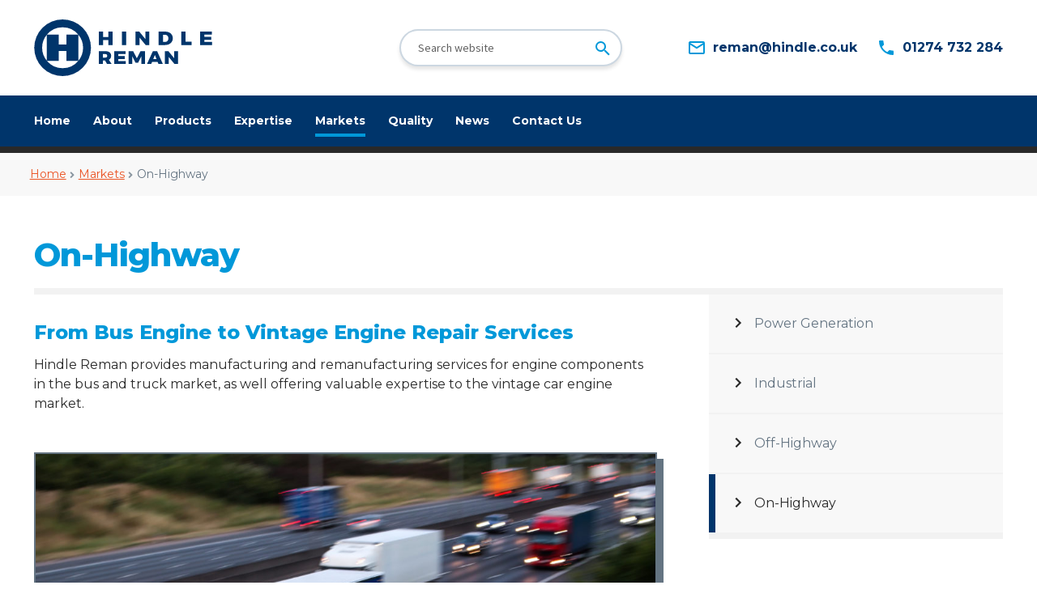

--- FILE ---
content_type: text/html; charset=UTF-8
request_url: https://hindlereman.com/market/on-highway-vehicles/
body_size: 15856
content:
<!doctype html>
<html lang="en-GB">
<head>
<meta charset="UTF-8">
<meta name="viewport" content="width=device-width, initial-scale=1, maximum-scale=2.0">
<link rel="profile" href="http://gmpg.org/xfn/11">
<link rel="pingback" href="https://hindlereman.com/xmlrpc.php">

<title>On-Highway &#8211; Hindle Reman</title>
<meta name='robots' content='max-image-preview:large' />
<link rel='dns-prefetch' href='//fonts.googleapis.com' />
<link rel="alternate" type="application/rss+xml" title="Hindle Reman &raquo; Feed" href="https://hindlereman.com/feed/" />
<link rel="alternate" type="application/rss+xml" title="Hindle Reman &raquo; Comments Feed" href="https://hindlereman.com/comments/feed/" />
<link rel="alternate" title="oEmbed (JSON)" type="application/json+oembed" href="https://hindlereman.com/wp-json/oembed/1.0/embed?url=https%3A%2F%2Fhindlereman.com%2Fmarket%2Fon-highway-vehicles%2F" />
<link rel="alternate" title="oEmbed (XML)" type="text/xml+oembed" href="https://hindlereman.com/wp-json/oembed/1.0/embed?url=https%3A%2F%2Fhindlereman.com%2Fmarket%2Fon-highway-vehicles%2F&#038;format=xml" />
<style id='wp-img-auto-sizes-contain-inline-css'>
img:is([sizes=auto i],[sizes^="auto," i]){contain-intrinsic-size:3000px 1500px}
/*# sourceURL=wp-img-auto-sizes-contain-inline-css */
</style>
<style id='wp-emoji-styles-inline-css'>

	img.wp-smiley, img.emoji {
		display: inline !important;
		border: none !important;
		box-shadow: none !important;
		height: 1em !important;
		width: 1em !important;
		margin: 0 0.07em !important;
		vertical-align: -0.1em !important;
		background: none !important;
		padding: 0 !important;
	}
/*# sourceURL=wp-emoji-styles-inline-css */
</style>
<style id='wp-block-library-inline-css'>
:root{--wp-block-synced-color:#7a00df;--wp-block-synced-color--rgb:122,0,223;--wp-bound-block-color:var(--wp-block-synced-color);--wp-editor-canvas-background:#ddd;--wp-admin-theme-color:#007cba;--wp-admin-theme-color--rgb:0,124,186;--wp-admin-theme-color-darker-10:#006ba1;--wp-admin-theme-color-darker-10--rgb:0,107,160.5;--wp-admin-theme-color-darker-20:#005a87;--wp-admin-theme-color-darker-20--rgb:0,90,135;--wp-admin-border-width-focus:2px}@media (min-resolution:192dpi){:root{--wp-admin-border-width-focus:1.5px}}.wp-element-button{cursor:pointer}:root .has-very-light-gray-background-color{background-color:#eee}:root .has-very-dark-gray-background-color{background-color:#313131}:root .has-very-light-gray-color{color:#eee}:root .has-very-dark-gray-color{color:#313131}:root .has-vivid-green-cyan-to-vivid-cyan-blue-gradient-background{background:linear-gradient(135deg,#00d084,#0693e3)}:root .has-purple-crush-gradient-background{background:linear-gradient(135deg,#34e2e4,#4721fb 50%,#ab1dfe)}:root .has-hazy-dawn-gradient-background{background:linear-gradient(135deg,#faaca8,#dad0ec)}:root .has-subdued-olive-gradient-background{background:linear-gradient(135deg,#fafae1,#67a671)}:root .has-atomic-cream-gradient-background{background:linear-gradient(135deg,#fdd79a,#004a59)}:root .has-nightshade-gradient-background{background:linear-gradient(135deg,#330968,#31cdcf)}:root .has-midnight-gradient-background{background:linear-gradient(135deg,#020381,#2874fc)}:root{--wp--preset--font-size--normal:16px;--wp--preset--font-size--huge:42px}.has-regular-font-size{font-size:1em}.has-larger-font-size{font-size:2.625em}.has-normal-font-size{font-size:var(--wp--preset--font-size--normal)}.has-huge-font-size{font-size:var(--wp--preset--font-size--huge)}.has-text-align-center{text-align:center}.has-text-align-left{text-align:left}.has-text-align-right{text-align:right}.has-fit-text{white-space:nowrap!important}#end-resizable-editor-section{display:none}.aligncenter{clear:both}.items-justified-left{justify-content:flex-start}.items-justified-center{justify-content:center}.items-justified-right{justify-content:flex-end}.items-justified-space-between{justify-content:space-between}.screen-reader-text{border:0;clip-path:inset(50%);height:1px;margin:-1px;overflow:hidden;padding:0;position:absolute;width:1px;word-wrap:normal!important}.screen-reader-text:focus{background-color:#ddd;clip-path:none;color:#444;display:block;font-size:1em;height:auto;left:5px;line-height:normal;padding:15px 23px 14px;text-decoration:none;top:5px;width:auto;z-index:100000}html :where(.has-border-color){border-style:solid}html :where([style*=border-top-color]){border-top-style:solid}html :where([style*=border-right-color]){border-right-style:solid}html :where([style*=border-bottom-color]){border-bottom-style:solid}html :where([style*=border-left-color]){border-left-style:solid}html :where([style*=border-width]){border-style:solid}html :where([style*=border-top-width]){border-top-style:solid}html :where([style*=border-right-width]){border-right-style:solid}html :where([style*=border-bottom-width]){border-bottom-style:solid}html :where([style*=border-left-width]){border-left-style:solid}html :where(img[class*=wp-image-]){height:auto;max-width:100%}:where(figure){margin:0 0 1em}html :where(.is-position-sticky){--wp-admin--admin-bar--position-offset:var(--wp-admin--admin-bar--height,0px)}@media screen and (max-width:600px){html :where(.is-position-sticky){--wp-admin--admin-bar--position-offset:0px}}

/*# sourceURL=wp-block-library-inline-css */
</style><link rel='stylesheet' id='wc-blocks-style-css' href='https://hindlereman.com/wp-content/plugins/woocommerce/assets/client/blocks/wc-blocks.css?ver=wc-10.4.3' media='all' />
<style id='global-styles-inline-css'>
:root{--wp--preset--aspect-ratio--square: 1;--wp--preset--aspect-ratio--4-3: 4/3;--wp--preset--aspect-ratio--3-4: 3/4;--wp--preset--aspect-ratio--3-2: 3/2;--wp--preset--aspect-ratio--2-3: 2/3;--wp--preset--aspect-ratio--16-9: 16/9;--wp--preset--aspect-ratio--9-16: 9/16;--wp--preset--color--black: #000000;--wp--preset--color--cyan-bluish-gray: #abb8c3;--wp--preset--color--white: #ffffff;--wp--preset--color--pale-pink: #f78da7;--wp--preset--color--vivid-red: #cf2e2e;--wp--preset--color--luminous-vivid-orange: #ff6900;--wp--preset--color--luminous-vivid-amber: #fcb900;--wp--preset--color--light-green-cyan: #7bdcb5;--wp--preset--color--vivid-green-cyan: #00d084;--wp--preset--color--pale-cyan-blue: #8ed1fc;--wp--preset--color--vivid-cyan-blue: #0693e3;--wp--preset--color--vivid-purple: #9b51e0;--wp--preset--gradient--vivid-cyan-blue-to-vivid-purple: linear-gradient(135deg,rgb(6,147,227) 0%,rgb(155,81,224) 100%);--wp--preset--gradient--light-green-cyan-to-vivid-green-cyan: linear-gradient(135deg,rgb(122,220,180) 0%,rgb(0,208,130) 100%);--wp--preset--gradient--luminous-vivid-amber-to-luminous-vivid-orange: linear-gradient(135deg,rgb(252,185,0) 0%,rgb(255,105,0) 100%);--wp--preset--gradient--luminous-vivid-orange-to-vivid-red: linear-gradient(135deg,rgb(255,105,0) 0%,rgb(207,46,46) 100%);--wp--preset--gradient--very-light-gray-to-cyan-bluish-gray: linear-gradient(135deg,rgb(238,238,238) 0%,rgb(169,184,195) 100%);--wp--preset--gradient--cool-to-warm-spectrum: linear-gradient(135deg,rgb(74,234,220) 0%,rgb(151,120,209) 20%,rgb(207,42,186) 40%,rgb(238,44,130) 60%,rgb(251,105,98) 80%,rgb(254,248,76) 100%);--wp--preset--gradient--blush-light-purple: linear-gradient(135deg,rgb(255,206,236) 0%,rgb(152,150,240) 100%);--wp--preset--gradient--blush-bordeaux: linear-gradient(135deg,rgb(254,205,165) 0%,rgb(254,45,45) 50%,rgb(107,0,62) 100%);--wp--preset--gradient--luminous-dusk: linear-gradient(135deg,rgb(255,203,112) 0%,rgb(199,81,192) 50%,rgb(65,88,208) 100%);--wp--preset--gradient--pale-ocean: linear-gradient(135deg,rgb(255,245,203) 0%,rgb(182,227,212) 50%,rgb(51,167,181) 100%);--wp--preset--gradient--electric-grass: linear-gradient(135deg,rgb(202,248,128) 0%,rgb(113,206,126) 100%);--wp--preset--gradient--midnight: linear-gradient(135deg,rgb(2,3,129) 0%,rgb(40,116,252) 100%);--wp--preset--font-size--small: 14px;--wp--preset--font-size--medium: 23px;--wp--preset--font-size--large: 26px;--wp--preset--font-size--x-large: 42px;--wp--preset--font-size--normal: 16px;--wp--preset--font-size--huge: 37px;--wp--preset--spacing--20: 0.44rem;--wp--preset--spacing--30: 0.67rem;--wp--preset--spacing--40: 1rem;--wp--preset--spacing--50: 1.5rem;--wp--preset--spacing--60: 2.25rem;--wp--preset--spacing--70: 3.38rem;--wp--preset--spacing--80: 5.06rem;--wp--preset--shadow--natural: 6px 6px 9px rgba(0, 0, 0, 0.2);--wp--preset--shadow--deep: 12px 12px 50px rgba(0, 0, 0, 0.4);--wp--preset--shadow--sharp: 6px 6px 0px rgba(0, 0, 0, 0.2);--wp--preset--shadow--outlined: 6px 6px 0px -3px rgb(255, 255, 255), 6px 6px rgb(0, 0, 0);--wp--preset--shadow--crisp: 6px 6px 0px rgb(0, 0, 0);}:where(.is-layout-flex){gap: 0.5em;}:where(.is-layout-grid){gap: 0.5em;}body .is-layout-flex{display: flex;}.is-layout-flex{flex-wrap: wrap;align-items: center;}.is-layout-flex > :is(*, div){margin: 0;}body .is-layout-grid{display: grid;}.is-layout-grid > :is(*, div){margin: 0;}:where(.wp-block-columns.is-layout-flex){gap: 2em;}:where(.wp-block-columns.is-layout-grid){gap: 2em;}:where(.wp-block-post-template.is-layout-flex){gap: 1.25em;}:where(.wp-block-post-template.is-layout-grid){gap: 1.25em;}.has-black-color{color: var(--wp--preset--color--black) !important;}.has-cyan-bluish-gray-color{color: var(--wp--preset--color--cyan-bluish-gray) !important;}.has-white-color{color: var(--wp--preset--color--white) !important;}.has-pale-pink-color{color: var(--wp--preset--color--pale-pink) !important;}.has-vivid-red-color{color: var(--wp--preset--color--vivid-red) !important;}.has-luminous-vivid-orange-color{color: var(--wp--preset--color--luminous-vivid-orange) !important;}.has-luminous-vivid-amber-color{color: var(--wp--preset--color--luminous-vivid-amber) !important;}.has-light-green-cyan-color{color: var(--wp--preset--color--light-green-cyan) !important;}.has-vivid-green-cyan-color{color: var(--wp--preset--color--vivid-green-cyan) !important;}.has-pale-cyan-blue-color{color: var(--wp--preset--color--pale-cyan-blue) !important;}.has-vivid-cyan-blue-color{color: var(--wp--preset--color--vivid-cyan-blue) !important;}.has-vivid-purple-color{color: var(--wp--preset--color--vivid-purple) !important;}.has-black-background-color{background-color: var(--wp--preset--color--black) !important;}.has-cyan-bluish-gray-background-color{background-color: var(--wp--preset--color--cyan-bluish-gray) !important;}.has-white-background-color{background-color: var(--wp--preset--color--white) !important;}.has-pale-pink-background-color{background-color: var(--wp--preset--color--pale-pink) !important;}.has-vivid-red-background-color{background-color: var(--wp--preset--color--vivid-red) !important;}.has-luminous-vivid-orange-background-color{background-color: var(--wp--preset--color--luminous-vivid-orange) !important;}.has-luminous-vivid-amber-background-color{background-color: var(--wp--preset--color--luminous-vivid-amber) !important;}.has-light-green-cyan-background-color{background-color: var(--wp--preset--color--light-green-cyan) !important;}.has-vivid-green-cyan-background-color{background-color: var(--wp--preset--color--vivid-green-cyan) !important;}.has-pale-cyan-blue-background-color{background-color: var(--wp--preset--color--pale-cyan-blue) !important;}.has-vivid-cyan-blue-background-color{background-color: var(--wp--preset--color--vivid-cyan-blue) !important;}.has-vivid-purple-background-color{background-color: var(--wp--preset--color--vivid-purple) !important;}.has-black-border-color{border-color: var(--wp--preset--color--black) !important;}.has-cyan-bluish-gray-border-color{border-color: var(--wp--preset--color--cyan-bluish-gray) !important;}.has-white-border-color{border-color: var(--wp--preset--color--white) !important;}.has-pale-pink-border-color{border-color: var(--wp--preset--color--pale-pink) !important;}.has-vivid-red-border-color{border-color: var(--wp--preset--color--vivid-red) !important;}.has-luminous-vivid-orange-border-color{border-color: var(--wp--preset--color--luminous-vivid-orange) !important;}.has-luminous-vivid-amber-border-color{border-color: var(--wp--preset--color--luminous-vivid-amber) !important;}.has-light-green-cyan-border-color{border-color: var(--wp--preset--color--light-green-cyan) !important;}.has-vivid-green-cyan-border-color{border-color: var(--wp--preset--color--vivid-green-cyan) !important;}.has-pale-cyan-blue-border-color{border-color: var(--wp--preset--color--pale-cyan-blue) !important;}.has-vivid-cyan-blue-border-color{border-color: var(--wp--preset--color--vivid-cyan-blue) !important;}.has-vivid-purple-border-color{border-color: var(--wp--preset--color--vivid-purple) !important;}.has-vivid-cyan-blue-to-vivid-purple-gradient-background{background: var(--wp--preset--gradient--vivid-cyan-blue-to-vivid-purple) !important;}.has-light-green-cyan-to-vivid-green-cyan-gradient-background{background: var(--wp--preset--gradient--light-green-cyan-to-vivid-green-cyan) !important;}.has-luminous-vivid-amber-to-luminous-vivid-orange-gradient-background{background: var(--wp--preset--gradient--luminous-vivid-amber-to-luminous-vivid-orange) !important;}.has-luminous-vivid-orange-to-vivid-red-gradient-background{background: var(--wp--preset--gradient--luminous-vivid-orange-to-vivid-red) !important;}.has-very-light-gray-to-cyan-bluish-gray-gradient-background{background: var(--wp--preset--gradient--very-light-gray-to-cyan-bluish-gray) !important;}.has-cool-to-warm-spectrum-gradient-background{background: var(--wp--preset--gradient--cool-to-warm-spectrum) !important;}.has-blush-light-purple-gradient-background{background: var(--wp--preset--gradient--blush-light-purple) !important;}.has-blush-bordeaux-gradient-background{background: var(--wp--preset--gradient--blush-bordeaux) !important;}.has-luminous-dusk-gradient-background{background: var(--wp--preset--gradient--luminous-dusk) !important;}.has-pale-ocean-gradient-background{background: var(--wp--preset--gradient--pale-ocean) !important;}.has-electric-grass-gradient-background{background: var(--wp--preset--gradient--electric-grass) !important;}.has-midnight-gradient-background{background: var(--wp--preset--gradient--midnight) !important;}.has-small-font-size{font-size: var(--wp--preset--font-size--small) !important;}.has-medium-font-size{font-size: var(--wp--preset--font-size--medium) !important;}.has-large-font-size{font-size: var(--wp--preset--font-size--large) !important;}.has-x-large-font-size{font-size: var(--wp--preset--font-size--x-large) !important;}
/*# sourceURL=global-styles-inline-css */
</style>

<style id='classic-theme-styles-inline-css'>
/*! This file is auto-generated */
.wp-block-button__link{color:#fff;background-color:#32373c;border-radius:9999px;box-shadow:none;text-decoration:none;padding:calc(.667em + 2px) calc(1.333em + 2px);font-size:1.125em}.wp-block-file__button{background:#32373c;color:#fff;text-decoration:none}
/*# sourceURL=/wp-includes/css/classic-themes.min.css */
</style>
<link rel='stylesheet' id='storefront-gutenberg-blocks-css' href='https://hindlereman.com/wp-content/themes/storefront/assets/css/base/gutenberg-blocks.css?ver=2.5.6' media='all' />
<style id='storefront-gutenberg-blocks-inline-css'>

				.wp-block-button__link:not(.has-text-color) {
					color: #333333;
				}

				.wp-block-button__link:not(.has-text-color):hover,
				.wp-block-button__link:not(.has-text-color):focus,
				.wp-block-button__link:not(.has-text-color):active {
					color: #333333;
				}

				.wp-block-button__link:not(.has-background) {
					background-color: #eeeeee;
				}

				.wp-block-button__link:not(.has-background):hover,
				.wp-block-button__link:not(.has-background):focus,
				.wp-block-button__link:not(.has-background):active {
					border-color: #d5d5d5;
					background-color: #d5d5d5;
				}

				.wp-block-quote footer,
				.wp-block-quote cite,
				.wp-block-quote__citation {
					color: #6d6d6d;
				}

				.wp-block-pullquote cite,
				.wp-block-pullquote footer,
				.wp-block-pullquote__citation {
					color: #6d6d6d;
				}

				.wp-block-image figcaption {
					color: #6d6d6d;
				}

				.wp-block-separator.is-style-dots::before {
					color: #333333;
				}

				.wp-block-file a.wp-block-file__button {
					color: #333333;
					background-color: #eeeeee;
					border-color: #eeeeee;
				}

				.wp-block-file a.wp-block-file__button:hover,
				.wp-block-file a.wp-block-file__button:focus,
				.wp-block-file a.wp-block-file__button:active {
					color: #333333;
					background-color: #d5d5d5;
				}

				.wp-block-code,
				.wp-block-preformatted pre {
					color: #6d6d6d;
				}

				.wp-block-table:not( .has-background ):not( .is-style-stripes ) tbody tr:nth-child(2n) td {
					background-color: #fdfdfd;
				}

				.wp-block-cover .wp-block-cover__inner-container h1,
				.wp-block-cover .wp-block-cover__inner-container h2,
				.wp-block-cover .wp-block-cover__inner-container h3,
				.wp-block-cover .wp-block-cover__inner-container h4,
				.wp-block-cover .wp-block-cover__inner-container h5,
				.wp-block-cover .wp-block-cover__inner-container h6 {
					color: #000000;
				}
			
/*# sourceURL=storefront-gutenberg-blocks-inline-css */
</style>
<style id='woocommerce-inline-inline-css'>
.woocommerce form .form-row .required { visibility: visible; }
/*# sourceURL=woocommerce-inline-inline-css */
</style>
<link rel='stylesheet' id='storefront-style-css' href='https://hindlereman.com/wp-content/themes/storefront/style.css?ver=2.5.6' media='all' />
<style id='storefront-style-inline-css'>

			.main-navigation ul li a,
			.site-title a,
			ul.menu li a,
			.site-branding h1 a,
			button.menu-toggle,
			button.menu-toggle:hover,
			.handheld-navigation .dropdown-toggle {
				color: #333333;
			}

			button.menu-toggle,
			button.menu-toggle:hover {
				border-color: #333333;
			}

			.main-navigation ul li a:hover,
			.main-navigation ul li:hover > a,
			.site-title a:hover,
			.site-header ul.menu li.current-menu-item > a {
				color: #747474;
			}

			table:not( .has-background ) th {
				background-color: #f8f8f8;
			}

			table:not( .has-background ) tbody td {
				background-color: #fdfdfd;
			}

			table:not( .has-background ) tbody tr:nth-child(2n) td,
			fieldset,
			fieldset legend {
				background-color: #fbfbfb;
			}

			.site-header,
			.secondary-navigation ul ul,
			.main-navigation ul.menu > li.menu-item-has-children:after,
			.secondary-navigation ul.menu ul,
			.storefront-handheld-footer-bar,
			.storefront-handheld-footer-bar ul li > a,
			.storefront-handheld-footer-bar ul li.search .site-search,
			button.menu-toggle,
			button.menu-toggle:hover {
				background-color: #ffffff;
			}

			p.site-description,
			.site-header,
			.storefront-handheld-footer-bar {
				color: #404040;
			}

			button.menu-toggle:after,
			button.menu-toggle:before,
			button.menu-toggle span:before {
				background-color: #333333;
			}

			h1, h2, h3, h4, h5, h6, .wc-block-grid__product-title {
				color: #333333;
			}

			.widget h1 {
				border-bottom-color: #333333;
			}

			body,
			.secondary-navigation a {
				color: #6d6d6d;
			}

			.widget-area .widget a,
			.hentry .entry-header .posted-on a,
			.hentry .entry-header .post-author a,
			.hentry .entry-header .post-comments a,
			.hentry .entry-header .byline a {
				color: #727272;
			}

			a {
				color: #96588a;
			}

			a:focus,
			button:focus,
			.button.alt:focus,
			input:focus,
			textarea:focus,
			input[type="button"]:focus,
			input[type="reset"]:focus,
			input[type="submit"]:focus,
			input[type="email"]:focus,
			input[type="tel"]:focus,
			input[type="url"]:focus,
			input[type="password"]:focus,
			input[type="search"]:focus {
				outline-color: #96588a;
			}

			button, input[type="button"], input[type="reset"], input[type="submit"], .button, .widget a.button {
				background-color: #eeeeee;
				border-color: #eeeeee;
				color: #333333;
			}

			button:hover, input[type="button"]:hover, input[type="reset"]:hover, input[type="submit"]:hover, .button:hover, .widget a.button:hover {
				background-color: #d5d5d5;
				border-color: #d5d5d5;
				color: #333333;
			}

			button.alt, input[type="button"].alt, input[type="reset"].alt, input[type="submit"].alt, .button.alt, .widget-area .widget a.button.alt {
				background-color: #333333;
				border-color: #333333;
				color: #ffffff;
			}

			button.alt:hover, input[type="button"].alt:hover, input[type="reset"].alt:hover, input[type="submit"].alt:hover, .button.alt:hover, .widget-area .widget a.button.alt:hover {
				background-color: #1a1a1a;
				border-color: #1a1a1a;
				color: #ffffff;
			}

			.pagination .page-numbers li .page-numbers.current {
				background-color: #e6e6e6;
				color: #636363;
			}

			#comments .comment-list .comment-content .comment-text {
				background-color: #f8f8f8;
			}

			.site-footer {
				background-color: #f0f0f0;
				color: #6d6d6d;
			}

			.site-footer a:not(.button):not(.components-button) {
				color: #333333;
			}

			.site-footer .storefront-handheld-footer-bar a:not(.button):not(.components-button) {
				color: #333333;
			}

			.site-footer h1, .site-footer h2, .site-footer h3, .site-footer h4, .site-footer h5, .site-footer h6, .site-footer .widget .widget-title, .site-footer .widget .widgettitle {
				color: #333333;
			}

			.page-template-template-homepage.has-post-thumbnail .type-page.has-post-thumbnail .entry-title {
				color: #000000;
			}

			.page-template-template-homepage.has-post-thumbnail .type-page.has-post-thumbnail .entry-content {
				color: #000000;
			}

			@media screen and ( min-width: 768px ) {
				.secondary-navigation ul.menu a:hover {
					color: #595959;
				}

				.secondary-navigation ul.menu a {
					color: #404040;
				}

				.main-navigation ul.menu ul.sub-menu,
				.main-navigation ul.nav-menu ul.children {
					background-color: #f0f0f0;
				}

				.site-header {
					border-bottom-color: #f0f0f0;
				}
			}
/*# sourceURL=storefront-style-inline-css */
</style>
<link rel='stylesheet' id='https-fonts-googleapis-com-cssfamilymontserrat400400i700800-css' href='https://fonts.googleapis.com/css?family=Montserrat%3A400%2C400i%2C700%2C800&#038;ver=6.9' media='all' />
<link rel='stylesheet' id='css-style-min-css-css' href='https://hindlereman.com/wp-content/themes/cgit-hindle-reman/css/style.min.css?ver=1643118047' media='all' />
<link rel='stylesheet' id='storefront-icons-css' href='https://hindlereman.com/wp-content/themes/storefront/assets/css/base/icons.css?ver=2.5.6' media='all' />
<link rel='stylesheet' id='storefront-fonts-css' href='https://fonts.googleapis.com/css?family=Source+Sans+Pro:400,300,300italic,400italic,600,700,900&#038;subset=latin%2Clatin-ext' media='all' />
<link rel='stylesheet' id='storefront-woocommerce-style-css' href='https://hindlereman.com/wp-content/themes/storefront/assets/css/woocommerce/woocommerce.css?ver=2.5.6' media='all' />
<style id='storefront-woocommerce-style-inline-css'>

			a.cart-contents,
			.site-header-cart .widget_shopping_cart a {
				color: #333333;
			}

			a.cart-contents:hover,
			.site-header-cart .widget_shopping_cart a:hover,
			.site-header-cart:hover > li > a {
				color: #747474;
			}

			table.cart td.product-remove,
			table.cart td.actions {
				border-top-color: #ffffff;
			}

			.storefront-handheld-footer-bar ul li.cart .count {
				background-color: #333333;
				color: #ffffff;
				border-color: #ffffff;
			}

			.woocommerce-tabs ul.tabs li.active a,
			ul.products li.product .price,
			.onsale,
			.wc-block-grid__product-onsale,
			.widget_search form:before,
			.widget_product_search form:before {
				color: #6d6d6d;
			}

			.woocommerce-breadcrumb a,
			a.woocommerce-review-link,
			.product_meta a {
				color: #727272;
			}

			.wc-block-grid__product-onsale,
			.onsale {
				border-color: #6d6d6d;
			}

			.star-rating span:before,
			.quantity .plus, .quantity .minus,
			p.stars a:hover:after,
			p.stars a:after,
			.star-rating span:before,
			#payment .payment_methods li input[type=radio]:first-child:checked+label:before {
				color: #96588a;
			}

			.widget_price_filter .ui-slider .ui-slider-range,
			.widget_price_filter .ui-slider .ui-slider-handle {
				background-color: #96588a;
			}

			.order_details {
				background-color: #f8f8f8;
			}

			.order_details > li {
				border-bottom: 1px dotted #e3e3e3;
			}

			.order_details:before,
			.order_details:after {
				background: -webkit-linear-gradient(transparent 0,transparent 0),-webkit-linear-gradient(135deg,#f8f8f8 33.33%,transparent 33.33%),-webkit-linear-gradient(45deg,#f8f8f8 33.33%,transparent 33.33%)
			}

			#order_review {
				background-color: #ffffff;
			}

			#payment .payment_methods > li .payment_box,
			#payment .place-order {
				background-color: #fafafa;
			}

			#payment .payment_methods > li:not(.woocommerce-notice) {
				background-color: #f5f5f5;
			}

			#payment .payment_methods > li:not(.woocommerce-notice):hover {
				background-color: #f0f0f0;
			}

			.woocommerce-pagination .page-numbers li .page-numbers.current {
				background-color: #e6e6e6;
				color: #636363;
			}

			.wc-block-grid__product-onsale,
			.onsale,
			.woocommerce-pagination .page-numbers li .page-numbers:not(.current) {
				color: #6d6d6d;
			}

			p.stars a:before,
			p.stars a:hover~a:before,
			p.stars.selected a.active~a:before {
				color: #6d6d6d;
			}

			p.stars.selected a.active:before,
			p.stars:hover a:before,
			p.stars.selected a:not(.active):before,
			p.stars.selected a.active:before {
				color: #96588a;
			}

			.single-product div.product .woocommerce-product-gallery .woocommerce-product-gallery__trigger {
				background-color: #eeeeee;
				color: #333333;
			}

			.single-product div.product .woocommerce-product-gallery .woocommerce-product-gallery__trigger:hover {
				background-color: #d5d5d5;
				border-color: #d5d5d5;
				color: #333333;
			}

			.button.added_to_cart:focus,
			.button.wc-forward:focus {
				outline-color: #96588a;
			}

			.added_to_cart,
			.site-header-cart .widget_shopping_cart a.button,
			.wc-block-grid__products .wc-block-grid__product .wp-block-button__link {
				background-color: #eeeeee;
				border-color: #eeeeee;
				color: #333333;
			}

			.added_to_cart:hover,
			.site-header-cart .widget_shopping_cart a.button:hover,
			.wc-block-grid__products .wc-block-grid__product .wp-block-button__link:hover {
				background-color: #d5d5d5;
				border-color: #d5d5d5;
				color: #333333;
			}

			.added_to_cart.alt, .added_to_cart, .widget a.button.checkout {
				background-color: #333333;
				border-color: #333333;
				color: #ffffff;
			}

			.added_to_cart.alt:hover, .added_to_cart:hover, .widget a.button.checkout:hover {
				background-color: #1a1a1a;
				border-color: #1a1a1a;
				color: #ffffff;
			}

			.button.loading {
				color: #eeeeee;
			}

			.button.loading:hover {
				background-color: #eeeeee;
			}

			.button.loading:after {
				color: #333333;
			}

			@media screen and ( min-width: 768px ) {
				.site-header-cart .widget_shopping_cart,
				.site-header .product_list_widget li .quantity {
					color: #404040;
				}

				.site-header-cart .widget_shopping_cart .buttons,
				.site-header-cart .widget_shopping_cart .total {
					background-color: #f5f5f5;
				}

				.site-header-cart .widget_shopping_cart {
					background-color: #f0f0f0;
				}
			}
				.storefront-product-pagination a {
					color: #6d6d6d;
					background-color: #ffffff;
				}
				.storefront-sticky-add-to-cart {
					color: #6d6d6d;
					background-color: #ffffff;
				}

				.storefront-sticky-add-to-cart a:not(.button) {
					color: #333333;
				}
/*# sourceURL=storefront-woocommerce-style-inline-css */
</style>
<style id='wc-product-table-head-inline-css'>
table.wc-product-table { visibility: hidden; }
/*# sourceURL=wc-product-table-head-inline-css */
</style>
<link rel='stylesheet' id='storefront-child-style-css' href='https://hindlereman.com/wp-content/themes/cgit-hindle-reman/style.css?ver=1.0' media='all' />
<link rel='stylesheet' id='storefront-woocommerce-brands-style-css' href='https://hindlereman.com/wp-content/themes/storefront/assets/css/woocommerce/extensions/brands.css?ver=2.5.6' media='all' />
<script src="https://hindlereman.com/wp-includes/js/jquery/jquery.min.js?ver=3.7.1" id="jquery-core-js"></script>
<script src="https://hindlereman.com/wp-includes/js/jquery/jquery-migrate.min.js?ver=3.4.1" id="jquery-migrate-js"></script>
<script src="https://hindlereman.com/wp-content/plugins/woocommerce/assets/js/jquery-blockui/jquery.blockUI.min.js?ver=2.7.0-wc.10.4.3" id="wc-jquery-blockui-js" defer data-wp-strategy="defer"></script>
<script src="https://hindlereman.com/wp-content/plugins/woocommerce/assets/js/js-cookie/js.cookie.min.js?ver=2.1.4-wc.10.4.3" id="wc-js-cookie-js" defer data-wp-strategy="defer"></script>
<script id="woocommerce-js-extra">
var woocommerce_params = {"ajax_url":"/wp-admin/admin-ajax.php","wc_ajax_url":"/?wc-ajax=%%endpoint%%","i18n_password_show":"Show password","i18n_password_hide":"Hide password"};
//# sourceURL=woocommerce-js-extra
</script>
<script src="https://hindlereman.com/wp-content/plugins/woocommerce/assets/js/frontend/woocommerce.min.js?ver=10.4.3" id="woocommerce-js" defer data-wp-strategy="defer"></script>
<script src="https://hindlereman.com/wp-content/themes/cgit-hindle-reman/js/script.min.js?ver=1548427348" id="js-script-min-js-js"></script>
<link rel="https://api.w.org/" href="https://hindlereman.com/wp-json/" /><link rel="EditURI" type="application/rsd+xml" title="RSD" href="https://hindlereman.com/xmlrpc.php?rsd" />
<meta name="generator" content="WordPress 6.9" />
<meta name="generator" content="WooCommerce 10.4.3" />
<link rel="canonical" href="https://hindlereman.com/market/on-highway-vehicles/" />
<link rel='shortlink' href='https://hindlereman.com/?p=36862' />

<script async src="https://www.googletagmanager.com/gtag/js?id=UA-121186938-1"></script>
<script>
  window.dataLayer = window.dataLayer || [];
  function gtag(){dataLayer.push(arguments);}
  gtag('js', new Date());

  gtag('config', 'UA-121186938-1');
</script>

    
<link rel="icon" href="https://hindlereman.com/wp-content/themes/cgit-hindle-reman/images/icon.png" />

    	<noscript><style>.woocommerce-product-gallery{ opacity: 1 !important; }</style></noscript>
	<meta name="description" content="Hindle Reman serves various on-highway vehicle markets, offering specialist truck and bus engine repair and vintage engine repair expertise. " /></head>

<body class="wp-singular market-template-default single single-market postid-36862 wp-embed-responsive wp-theme-storefront wp-child-theme-cgit-hindle-reman theme-storefront woocommerce-no-js group-blog storefront-align-wide right-sidebar woocommerce-active">



<div id="page" class="hfeed site">
	
	<header id="masthead" class="site-header" role="banner" style="">

		<div class="header">
    <div class="col-full">
        <div class="wrap">
            <div class="main">
                <h1 class="logo">
                    <a href="https://hindlereman.com/">
                        <svg xmlns="http://www.w3.org/2000/svg" width="1706.193" height="544.252" viewBox="0 0 451.43 144"><title>Hindle Reman</title><g fill="#00356b"><path d="M72 0A72 72 0 0 0 0 72a72 72 0 0 0 72 72 72 72 0 0 0 72-72A72 72 0 0 0 72 0zm0 20a52 52 0 0 1 39.875 18.7h-29.93V64H62V38.7H32.076A52 52 0 0 1 72 20zm39.945 18.779A52 52 0 0 1 124 72a52 52 0 0 1-12.055 33.272zM32 38.801v66.357A52 52 0 0 1 20 72a52 52 0 0 1 12-33.2zM62 80h19.945v25.3h29.978A52 52 0 0 1 72 124a52 52 0 0 1-39.876-18.7H62z"></path><g aria-label="Hindle" style="line-height:1.25" font-weight="800" font-size="85.333" font-family="Montserrat" letter-spacing="28.139" word-spacing="0"><path d="M164.005 30.832h10.958v13.665h13.118V30.832h10.958v34.335H188.08V52.383h-13.118v12.784h-10.958zM222.638 30.832h10.958v34.335h-10.958zM282.219 30.832h10.01v34.335h-9.325l-15.647-19.102v19.102h-10.062V30.832h9.377l15.647 19.151zM332.002 30.832q5.9 0 10.379 2.155 4.53 2.106 7.006 6.025 2.476 3.869 2.476 8.963 0 5.094-2.528 9.012-2.53 3.919-7.112 6.074-4.584 2.106-10.59 2.106h-15.805V30.832zm.316 26.351q3.74 0 6.059-2.498 2.318-2.498 2.318-6.612t-2.476-6.661q-2.476-2.547-6.428-2.547h-5.005v18.318zM373.33 30.832h10.958v25.812h15.49v8.523H373.33zM420.954 30.832h30.188v7.837h-19.23v5.388h17.438v7.836h-17.438v5.437h19.756v7.837h-30.714z" style="font-variant-ligatures:normal;font-variant-caps:normal;font-variant-numeric:normal;font-feature-settings:normal;text-align:start"></path></g><g aria-label="Reman" style="line-height:1.25" font-weight="800" font-size="38.849" font-family="Montserrat" letter-spacing="1.968" word-spacing="0"><path d="M184.657 113.346l-4.673-8.83h-5.527v8.83h-10.452v-32.75h16.431q7.086 0 10.955 3.038 3.92 3.036 3.92 8.596 0 3.597-1.558 6.26-1.508 2.616-4.372 4.158l7.135 10.698zm-10.2-16.304h5.98q2.361 0 3.617-1.168 1.307-1.168 1.307-3.364 0-2.15-1.307-3.27-1.256-1.168-3.618-1.168h-5.98zM202.961 80.597h28.793v7.475h-18.34v5.139h16.632v7.475h-16.633v5.185h18.844v7.475h-29.296zM239.857 80.597h11.206l9.447 18.173 9.396-18.173h11.206v32.75h-9.196V93.91l-8.04 16.212h-6.783l-8.04-16.212v19.435h-9.196zM315.388 113.346l-2.06-5.232h-14.221l-2.111 5.232h-10.753l15.024-32.75h10.754l14.522 32.75zm-13.367-12.333h8.543l-4.221-10.699zM355.477 80.597h9.548v32.75h-8.895l-14.924-18.22v18.22h-9.598v-32.75h8.945l14.924 18.267z" style="font-variant-ligatures:normal;font-variant-caps:normal;font-variant-numeric:normal;font-feature-settings:normal;text-align:start"></path></g></g></svg>

                        <span class="screen-reader-text">
                            On-Highway                        </span>
                    </a>
                </h1>
            </div>

            <div class="side">
                
<div class="search">
    <form action="https://hindlereman.com/" method="get">
        <label for="site-header-search-term-0" class="screen-reader-text">Search</label>

        <div class="field">
            <input type="search" name="s" id="site-header-search-term-0" value="" placeholder="Search website" class="search-input" />

            <button type="submit" class="search-button">
                <svg xmlns="http://www.w3.org/2000/svg" xmlns:xlink="http://www.w3.org/1999/xlink" version="1.1" width="24" height="24" viewBox="0 0 24 24"><title>Search</title><path d="M9.5,3A6.5,6.5 0 0,1 16,9.5C16,11.11 15.41,12.59 14.44,13.73L14.71,14H15.5L20.5,19L19,20.5L14,15.5V14.71L13.73,14.44C12.59,15.41 11.11,16 9.5,16A6.5,6.5 0 0,1 3,9.5A6.5,6.5 0 0,1 9.5,3M9.5,5C7,5 5,7 5,9.5C5,12 7,14 9.5,14C12,14 14,12 14,9.5C14,7 12,5 9.5,5Z"></path></svg>
            </button>
        </div>
    </form>
</div>


                <div class="contact">
                    <div class="links">
                        <a href="&#109;&#x0061;&#105;&#x006c;t&#111;:&#114;&#101;m&#97;n&#64;&#104;i&#110;&#x0064;&#108;&#x0065;&#x002e;&#x0063;&#111;&#x002e;&#117;&#107;" class="email">
                            <svg xmlns="http://www.w3.org/2000/svg" xmlns:xlink="http://www.w3.org/1999/xlink" version="1.1" width="24" height="24" viewBox="0 0 24 24"><title>Email</title><path d="M4,4H20A2,2 0 0,1 22,6V18A2,2 0 0,1 20,20H4C2.89,20 2,19.1 2,18V6C2,4.89 2.89,4 4,4M12,11L20,6H4L12,11M4,18H20V8.37L12,13.36L4,8.37V18Z"></path></svg>

                            <span class="text">
                                &#114;&#101;&#109;a&#110;@h&#x0069;&#x006e;&#100;&#108;e.&#99;&#111;&#46;&#117;&#107;                            </span>
                        </a>

                        <a href="tel:01274732284" class="tel">
                            <svg xmlns="http://www.w3.org/2000/svg" xmlns:xlink="http://www.w3.org/1999/xlink" version="1.1" width="24" height="24" viewBox="0 0 24 24"><title>Telephone</title><path d="M6.62,10.79C8.06,13.62 10.38,15.94 13.21,17.38L15.41,15.18C15.69,14.9 16.08,14.82 16.43,14.93C17.55,15.3 18.75,15.5 20,15.5A1,1 0 0,1 21,16.5V20A1,1 0 0,1 20,21A17,17 0 0,1 3,4A1,1 0 0,1 4,3H7.5A1,1 0 0,1 8.5,4C8.5,5.25 8.7,6.45 9.07,7.57C9.18,7.92 9.1,8.31 8.82,8.59L6.62,10.79Z"></path></svg>

                            <span class="text">
                                01274 732 284                            </span>
                        </a>
                    </div>

                    <div class="social">
                                            </div>
                </div>
            </div>
        </div>
    </div>
</div>
<div class="nav">
    <div class="col-full">
        <div class="wrap">
            <div class="menu">
                <ul id="menu-main-navigation" class="menu"><li id="menu-item-36972" class="menu-item menu-item-type-post_type menu-item-object-page menu-item-home menu-item-36972 status-publish"><a href="https://hindlereman.com/">Home</a></li>
<li id="menu-item-36864" class="menu-item menu-item-type-post_type menu-item-object-page menu-item-36864 status-publish"><a href="https://hindlereman.com/about/">About</a></li>
<li id="menu-item-36865" class="menu-item menu-item-type-post_type menu-item-object-page menu-item-36865 status-publish"><a href="https://hindlereman.com/products/">Products</a></li>
<li id="menu-item-36866" class="menu-item menu-item-type-post_type menu-item-object-page menu-item-36866 status-publish"><a href="https://hindlereman.com/expertise/">Expertise</a></li>
<li id="menu-item-36867" class="menu-item menu-item-type-post_type menu-item-object-page menu-item-36867 status-publish current-page-ancestor"><a href="https://hindlereman.com/markets/">Markets</a></li>
<li id="menu-item-37009" class="menu-item menu-item-type-post_type menu-item-object-page menu-item-37009 status-publish"><a href="https://hindlereman.com/quality/">Quality</a></li>
<li id="menu-item-37011" class="menu-item menu-item-type-post_type menu-item-object-page current_page_parent menu-item-37011 status-publish"><a href="https://hindlereman.com/news/">News</a></li>
<li id="menu-item-36869" class="menu-item menu-item-type-post_type menu-item-object-page menu-item-36869 status-publish"><a href="https://hindlereman.com/contact-us/">Contact Us</a></li>
</ul>            </div>

            
<div class="search">
    <form action="https://hindlereman.com/" method="get">
        <label for="site-header-search-term-1" class="screen-reader-text">Search</label>

        <div class="field">
            <input type="search" name="s" id="site-header-search-term-1" value="" placeholder="Search website" class="search-input" />

            <button type="submit" class="search-button">
                <svg xmlns="http://www.w3.org/2000/svg" xmlns:xlink="http://www.w3.org/1999/xlink" version="1.1" width="24" height="24" viewBox="0 0 24 24"><title>Search</title><path d="M9.5,3A6.5,6.5 0 0,1 16,9.5C16,11.11 15.41,12.59 14.44,13.73L14.71,14H15.5L20.5,19L19,20.5L14,15.5V14.71L13.73,14.44C12.59,15.41 11.11,16 9.5,16A6.5,6.5 0 0,1 3,9.5A6.5,6.5 0 0,1 9.5,3M9.5,5C7,5 5,7 5,9.5C5,12 7,14 9.5,14C12,14 14,12 14,9.5C14,7 12,5 9.5,5Z"></path></svg>
            </button>
        </div>
    </form>
</div>


                    </div>
    </div>
</div>

	</header><!-- #masthead -->

	<div class="storefront-breadcrumb"><div class="col-full"><nav class="woocommerce-breadcrumb"><a href="https://hindlereman.com">Home</a><span class="breadcrumb-separator"> / </span><a href="https://hindlereman.com/markets/">Markets</a><span class="breadcrumb-separator"> / </span>On-Highway</nav></div></div>
	<div id="content" class="site-content" tabindex="-1">
		<div class="col-full">

		
<header class="hindle-page-header">
    <h1 class="hindle-page-title">On-Highway</h1>
</header>
<div class="woocommerce"></div>
	<div id="primary" class="content-area">
		<main id="main" class="site-main" role="main">

			
<article id="post-36862" class="post-36862 market type-market status-publish has-post-thumbnail hentry">
			<div class="entry-content">
			<h3>From Bus Engine to Vintage Engine Repair Services</h3>
<p>Hindle Reman provides manufacturing and remanufacturing services for engine components in the bus and truck market, as well offering valuable expertise to the vintage car engine market.</p>
<p><img fetchpriority="high" decoding="async" class="aligncenter size-large wp-image-313" src="https://hindlereman.com/wp-content/uploads/2018/06/shutterstock_670242952_rev-1024x653.jpg" alt="" width="980" height="625" /></p>
<p>&nbsp;</p>
<p>Our expertise includes the remanufacture of engine components and wear parts, such as crankshafts, cylinder blocks, conrods and cylinder heads, as well as the remanufacture and repair of components such as axles and hubs. These capabilities are complemented by our parts supply services for on-highway vehicles.</p>
<h3>Truck and Bus Engine Repair</h3>
<p>Over our long history, we have worked on almost every type of engine on the road. We have particular expertise in working on Cummins, Volvo and Scania engines for the bus market, and Iveco and Renault in the truck market.</p>
<p>As engine emission standards become increasingly stringent, you can rely on our machining tolerances and precision finishes to achieve the standards required in any manufactured or remanufactured component. We have invested in state-of-the-art machinery, staff training and building relationships with major OEMs, to ensure we deliver components and engineering services of the highest calibre.</p>
<h3>Vintage Engine Repair Expertise</h3>
<p>For vintage engine repairs, the experience of our time-served engineers ensures we can support classic car restorers with a range of services, including:</p>
<ul>
<li>Crankshaft regrinding.</li>
<li>Cylinder block boring and sleeving.</li>
<li>Main bearing and conrod white metalling.</li>
<li>Cylinder head repairs, including unleaded conversions.</li>
<li>Line boring.</li>
</ul>
<p>Some of the engines we have worked on include Triumph, MGB, Ford, Humber, Rolls Royce, Austin, Bentley, Bristol, Lagonda, Jaguar, MG, Riley and Sunbeam.</p>
					</div><!-- .entry-content -->
		</article><!-- #post-## -->

		</main><!-- #main -->
	</div><!-- #primary -->


<div id="secondary" class="widget-area" role="complementary">
	
<div class="hindle-side-widget -subnav">
    <h3>In this section</h3>

    <div class="box">
        <ul>
                            <li class="">
                    <a href="https://hindlereman.com/market/power-generation/">
                        Power Generation                    </a>
                </li>
                                <li class="">
                    <a href="https://hindlereman.com/market/industrial/">
                        Industrial                    </a>
                </li>
                                <li class="">
                    <a href="https://hindlereman.com/market/off-highway-vehicles/">
                        Off-Highway                    </a>
                </li>
                                <li class="active">
                    <a href="https://hindlereman.com/market/on-highway-vehicles/">
                        On-Highway                    </a>
                </li>
                        </ul>
    </div>
</div>
<div class="hindle-side-widget -contact">
    <h3>Contact</h3>

    <div class="box">
        <p><svg xmlns="http://www.w3.org/2000/svg" xmlns:xlink="http://www.w3.org/1999/xlink" version="1.1" width="24" height="24" viewBox="0 0 24 24"><path d="M6.62,10.79C8.06,13.62 10.38,15.94 13.21,17.38L15.41,15.18C15.69,14.9 16.08,14.82 16.43,14.93C17.55,15.3 18.75,15.5 20,15.5A1,1 0 0,1 21,16.5V20A1,1 0 0,1 20,21A17,17 0 0,1 3,4A1,1 0 0,1 4,3H7.5A1,1 0 0,1 8.5,4C8.5,5.25 8.7,6.45 9.07,7.57C9.18,7.92 9.1,8.31 8.82,8.59L6.62,10.79Z"></path></svg>
01274 732 284</p><p><svg xmlns="http://www.w3.org/2000/svg" xmlns:xlink="http://www.w3.org/1999/xlink" version="1.1" width="24" height="24" viewBox="0 0 24 24"><path d="M4,4H20A2,2 0 0,1 22,6V18A2,2 0 0,1 20,20H4C2.89,20 2,19.1 2,18V6C2,4.89 2.89,4 4,4M12,11L20,6H4L12,11M4,18H20V8.37L12,13.36L4,8.37V18Z"></path></svg>
<a href="&#109;&#97;&#x0069;&#x006c;t&#x006f;:&#114;&#101;ma&#x006e;&#x0040;&#104;i&#x006e;&#x0064;&#x006c;&#x0065;&#x002e;co.&#117;&#107;">&#114;&#x0065;&#109;&#97;n&#x0040;&#x0068;&#x0069;n&#100;&#x006c;e&#46;&#99;o&#x002e;&#117;&#x006b;</a></p><p><svg xmlns="http://www.w3.org/2000/svg" xmlns:xlink="http://www.w3.org/1999/xlink" version="1.1" width="24" height="24" viewBox="0 0 24 24"><path d="M12,11.5A2.5,2.5 0 0,1 9.5,9A2.5,2.5 0 0,1 12,6.5A2.5,2.5 0 0,1 14.5,9A2.5,2.5 0 0,1 12,11.5M12,2A7,7 0 0,0 5,9C5,14.25 12,22 12,22C12,22 19,14.25 19,9A7,7 0 0,0 12,2Z"></path></svg>
Hindle Reman<br />
Caledonia Street<br />
Bradford<br />
BD5 0EL</p>    </div>
</div>
</div><!-- #secondary -->

		</div><!-- .col-full -->
	</div><!-- #content -->

	
	<footer id="colophon" class="site-footer" role="contentinfo">
		<div class="col-full">

			
<a href="#" class="back-link">
    <svg xmlns="http://www.w3.org/2000/svg" xmlns:xlink="http://www.w3.org/1999/xlink" version="1.1" width="24" height="24" viewBox="0 0 24 24"><path d="M13,20H11V8L5.5,13.5L4.08,12.08L12,4.16L19.92,12.08L18.5,13.5L13,8V20Z"></path></svg>
</a>

<div class="wrap">
    <div class="column -nav">
        <h3>Navigation</h3>

        <div class="text">
            <ul id="menu-main-navigation-1" class="menu"><li class="menu-item menu-item-type-post_type menu-item-object-page menu-item-home menu-item-36972 status-publish"><a href="https://hindlereman.com/">Home</a></li>
<li class="menu-item menu-item-type-post_type menu-item-object-page menu-item-36864 status-publish"><a href="https://hindlereman.com/about/">About</a></li>
<li class="menu-item menu-item-type-post_type menu-item-object-page menu-item-36865 status-publish"><a href="https://hindlereman.com/products/">Products</a></li>
<li class="menu-item menu-item-type-post_type menu-item-object-page menu-item-36866 status-publish"><a href="https://hindlereman.com/expertise/">Expertise</a></li>
<li class="menu-item menu-item-type-post_type menu-item-object-page menu-item-36867 status-publish current-page-ancestor"><a href="https://hindlereman.com/markets/">Markets</a></li>
<li class="menu-item menu-item-type-post_type menu-item-object-page menu-item-37009 status-publish"><a href="https://hindlereman.com/quality/">Quality</a></li>
<li class="menu-item menu-item-type-post_type menu-item-object-page current_page_parent menu-item-37011 status-publish"><a href="https://hindlereman.com/news/">News</a></li>
<li class="menu-item menu-item-type-post_type menu-item-object-page menu-item-36869 status-publish"><a href="https://hindlereman.com/contact-us/">Contact Us</a></li>
</ul>        </div>
    </div>

            <div class="column -news">
            <h3>News</h3>

            <div class="text">
                <div class="articles">
                                            <div class="article">
                            <h4>
                                <a href="https://hindlereman.com/2025/12/24/david-heaton-retires-from-hindle-reman/">
                                    David Heaton Retires from Hindle Reman                                </a>
                            </h4>

                            <p class="meta">
                                24th December 2025                            </p>

                            <p>After four decades of service, David Heaton, Hindle Reman’s Office Supervisor, retired on 24th December 2025. Since joining the company in December 1985, David has been an integral part of the team, building strong relationships with customers and colleagues alike. David was a key contact for customers throughout his career, handling quotations, invoicing, and tirelessly &#x2026;</p>
                        </div>
                                                <div class="article">
                            <h4>
                                <a href="https://hindlereman.com/2025/01/15/welcome-to-the-team-dave-douglas/">
                                    Welcome to the Team, Dave Douglas!                                </a>
                            </h4>

                            <p class="meta">
                                15th January 2025                            </p>

                            <p>At Hindle Reman, we’re always striving to provide the best expertise and service to our customers. That’s why we’re delighted to announce that Dave Douglas has joined our team. Dave is no stranger to the engine component remanufacturing industry. With decades of experience under his belt, he managed operations at Ashby &amp; Anderson in Leeds &#x2026;</p>
                        </div>
                                        </div>
            </div>
        </div>
        
    <div class="column -contact">
        <h3>Contact</h3>

        <div class="text">
            <p><svg xmlns="http://www.w3.org/2000/svg" xmlns:xlink="http://www.w3.org/1999/xlink" version="1.1" width="24" height="24" viewBox="0 0 24 24"><path d="M12,11.5A2.5,2.5 0 0,1 9.5,9A2.5,2.5 0 0,1 12,6.5A2.5,2.5 0 0,1 14.5,9A2.5,2.5 0 0,1 12,11.5M12,2A7,7 0 0,0 5,9C5,14.25 12,22 12,22C12,22 19,14.25 19,9A7,7 0 0,0 12,2Z"></path></svg>
Hindle Reman<br />
Caledonia Street<br />
Bradford<br />
BD5 0EL</p><p><svg xmlns="http://www.w3.org/2000/svg" xmlns:xlink="http://www.w3.org/1999/xlink" version="1.1" width="24" height="24" viewBox="0 0 24 24"><path d="M6.62,10.79C8.06,13.62 10.38,15.94 13.21,17.38L15.41,15.18C15.69,14.9 16.08,14.82 16.43,14.93C17.55,15.3 18.75,15.5 20,15.5A1,1 0 0,1 21,16.5V20A1,1 0 0,1 20,21A17,17 0 0,1 3,4A1,1 0 0,1 4,3H7.5A1,1 0 0,1 8.5,4C8.5,5.25 8.7,6.45 9.07,7.57C9.18,7.92 9.1,8.31 8.82,8.59L6.62,10.79Z"></path></svg>
01274 732 284</p><p><svg xmlns="http://www.w3.org/2000/svg" xmlns:xlink="http://www.w3.org/1999/xlink" version="1.1" width="24" height="24" viewBox="0 0 24 24"><path d="M4,4H20A2,2 0 0,1 22,6V18A2,2 0 0,1 20,20H4C2.89,20 2,19.1 2,18V6C2,4.89 2.89,4 4,4M12,11L20,6H4L12,11M4,18H20V8.37L12,13.36L4,8.37V18Z"></path></svg>
<a href="&#x006d;ai&#x006c;&#116;o&#58;&#114;em&#x0061;&#x006e;&#x0040;&#104;&#x0069;&#110;&#x0064;l&#101;.co.&#117;k">&#x0072;&#x0065;m&#x0061;&#110;&#64;hi&#110;&#100;&#108;e&#x002e;&#99;&#x006f;.&#117;&#x006b;</a></p>        </div>
    </div>
</div>
		<div class="storefront-handheld-footer-bar">
			<ul class="columns-3">
									<li class="my-account">
						<a href="https://hindlereman.com/my-account/">My Account</a>					</li>
									<li class="search">
						<a href="">Search</a>			<div class="site-search">
				<div class="widget woocommerce widget_product_search"><form role="search" method="get" class="woocommerce-product-search" action="https://hindlereman.com/">
	<label class="screen-reader-text" for="woocommerce-product-search-field-0">Search for:</label>
	<input type="search" id="woocommerce-product-search-field-0" class="search-field" placeholder="Search products&hellip;" value="" name="s" />
	<button type="submit" value="Search" class="">Search</button>
	<input type="hidden" name="post_type" value="product" />
</form>
</div>			</div>
								</li>
									<li class="cart">
									<a class="footer-cart-contents" href="https://hindlereman.com/cart/" title="View your shopping basket">
				<span class="count">0</span>
			</a>
							</li>
							</ul>
		</div>
		
		</div><!-- .col-full -->
	</footer><!-- #colophon -->

	
<div class="site-footer-legal">
    <div class="col-full">
        <div class="wrap">
            <div class="main">
                <p>Copyright &copy; Hindle Group Ltd &middot; Hindle Group Ltd, Caledonia Street, Bradford, BD5 0EL</p>
            </div>

            <div class="side">
                <p><a href="https://hindlereman.com/disclaimer/">Disclaimer</a> &middot; <a href="https://hindlereman.com/privacy-policy-2/">Privacy Policy</a></p>
            </div>
        </div>
    </div>
</div>
<div class="site-footer-sites">
    <div class="col-full">
        <div class="wrap">
            <span class="site"><a href="https://www.hindlegroup.com/"><svg xmlns="http://www.w3.org/2000/svg" width="1707.093" height="544.252" viewBox="0 0 451.668 144"><title>Hindle Group</title><g fill="#00356b"><path d="M72 0A72 72 0 0 0 0 72a72 72 0 0 0 72 72 72 72 0 0 0 72-72A72 72 0 0 0 72 0zm0 20a52 52 0 0 1 39.875 18.7h-29.93V64H62V38.7H32.076A52 52 0 0 1 72 20zm39.945 18.779A52 52 0 0 1 124 72a52 52 0 0 1-12.055 33.272zM32 38.801v66.357A52 52 0 0 1 20 72a52 52 0 0 1 12-33.2zM62 80h19.945v25.3h29.978A52 52 0 0 1 72 124a52 52 0 0 1-39.876-18.7H62z"></path><g aria-label="HINDLE" style="line-height:1.25" font-weight="800" font-size="85.333" font-family="Montserrat" letter-spacing="28.139" word-spacing="0"><path d="M164.005 30.832h10.958v13.665h13.118V30.832h10.958v34.335H188.08V52.383h-13.118v12.784h-10.958zM222.638 30.832h10.958v34.335h-10.958zM282.219 30.832h10.01v34.335h-9.325l-15.647-19.102v19.102h-10.062V30.832h9.377l15.647 19.151zM332.002 30.832q5.9 0 10.379 2.155 4.53 2.106 7.006 6.025 2.476 3.869 2.476 8.963 0 5.094-2.528 9.012-2.53 3.919-7.112 6.074-4.584 2.106-10.59 2.106h-15.805V30.832zm.316 26.351q3.74 0 6.059-2.498 2.318-2.498 2.318-6.612t-2.476-6.661q-2.476-2.547-6.428-2.547h-5.005v18.318zM373.33 30.832h10.958v25.812h15.49v8.523H373.33zM420.954 30.832h30.188v7.837h-19.23v5.388h17.438v7.836h-17.438v5.437h19.756v7.837h-30.714z" style="-inkscape-font-specification:'Montserrat, Ultra-Bold';font-variant-ligatures:normal;font-variant-caps:normal;font-variant-numeric:normal;font-feature-settings:normal;text-align:start"></path></g><g aria-label="GROUP" style="line-height:1.25" font-weight="800" font-size="38.849" font-family="Montserrat" letter-spacing="1.968" word-spacing="0"><path d="M188.101 96.387h8.661v12.82q-2.758 1.8-6.822 2.97-4.065 1.17-7.694 1.17-5.177 0-9.338-2.115-4.162-2.16-6.532-5.893-2.371-3.734-2.371-8.412 0-4.634 2.419-8.368 2.468-3.734 6.774-5.848 4.355-2.114 9.726-2.114 3.87 0 7.741 1.304 3.871 1.305 6.581 3.554l-5.71 6.388q-1.741-1.574-4.112-2.519-2.323-.945-4.549-.945-2.42 0-4.403 1.125-1.935 1.125-3.048 3.104-1.113 1.934-1.113 4.319 0 2.429 1.113 4.408 1.161 1.98 3.145 3.104 1.984 1.125 4.403 1.125 2.177 0 5.129-1.305zM224.095 112.716l-4.5-8.502h-5.323v8.502h-10.064V81.182h15.822q6.823 0 10.548 2.924 3.775 2.924 3.775 8.277 0 3.464-1.5 6.028-1.452 2.52-4.21 4.004l6.87 10.301zm-9.823-15.7h5.758q2.274 0 3.484-1.124 1.258-1.125 1.258-3.24 0-2.068-1.258-3.148-1.21-1.125-3.484-1.125h-5.758zM258.268 80.597q5.225 0 9.435 2.114 4.258 2.114 6.629 5.848 2.42 3.689 2.42 8.323 0 4.678-2.42 8.457-2.37 3.734-6.629 5.893-4.21 2.114-9.435 2.114-5.274 0-9.484-2.114-4.21-2.16-6.629-5.893-2.37-3.779-2.37-8.457 0-4.634 2.37-8.323 2.42-3.734 6.629-5.848 4.21-2.114 9.484-2.114zm.145 7.782q-2.226 0-4.161 1.125-1.887 1.125-3.049 3.104-1.113 1.934-1.113 4.319 0 2.384 1.113 4.363 1.162 1.98 3.049 3.15 1.935 1.124 4.16 1.124 2.178 0 4.017-1.125 1.887-1.17 2.952-3.104 1.064-1.98 1.064-4.408 0-2.385-1.064-4.32-1.065-1.978-2.904-3.103-1.838-1.125-4.064-1.125zM292.544 99.67q0 2.655 1.645 4.274 1.645 1.62 4.113 1.62 2.419 0 3.967-1.575 1.549-1.62 1.549-4.318V81.18h10.064v18.49q0 4.138-1.935 7.242-1.887 3.06-5.42 4.769-3.532 1.664-8.225 1.664-4.742 0-8.323-1.664-3.58-1.71-5.564-4.769-1.936-3.104-1.936-7.242V81.18h10.065zM336.855 81.182q6.58 0 10.161 2.924 3.63 2.924 3.63 8.277 0 5.623-3.63 8.727-3.58 3.104-10.16 3.104l-5.323.045v8.457h-10.065V81.182zm-.484 15.835q2.275 0 3.484-1.125 1.258-1.125 1.258-3.24 0-2.068-1.258-3.148-1.21-1.125-3.484-1.125h-4.838v8.638z" style="-inkscape-font-specification:'Montserrat, Ultra-Bold';font-variant-ligatures:normal;font-variant-caps:normal;font-variant-numeric:normal;font-feature-settings:normal;text-align:start"></path></g></g></svg>
<span class="text">www.hindlegroup.com</span></a></span><span class="site"><a href="https://www.hindlegears.com/"><svg xmlns="http://www.w3.org/2000/svg" width="1706.193" height="544.252" viewBox="0 0 451.43 144"><title>Hindle Gears</title><g fill="#00356b"><path d="M72 0A72 72 0 0 0 0 72a72 72 0 0 0 72 72 72 72 0 0 0 72-72A72 72 0 0 0 72 0zm0 20a52 52 0 0 1 39.875 18.7h-29.93V64H62V38.7H32.076A52 52 0 0 1 72 20zm39.945 18.779A52 52 0 0 1 124 72a52 52 0 0 1-12.055 33.272zM32 38.801v66.357A52 52 0 0 1 20 72a52 52 0 0 1 12-33.2zM62 80h19.945v25.3h29.978A52 52 0 0 1 72 124a52 52 0 0 1-39.876-18.7H62z"></path><g aria-label="HINDLE" style="line-height:1.25" font-weight="800" font-size="85.333" font-family="Montserrat" letter-spacing="28.139" word-spacing="0"><path d="M164.005 30.832h10.958v13.665h13.118V30.832h10.958v34.335H188.08V52.383h-13.118v12.784h-10.958zM222.638 30.832h10.958v34.335h-10.958zM282.219 30.832h10.01v34.335h-9.325l-15.647-19.102v19.102h-10.062V30.832h9.377l15.647 19.151zM332.002 30.832q5.9 0 10.379 2.155 4.53 2.106 7.006 6.025 2.476 3.869 2.476 8.963 0 5.094-2.528 9.012-2.53 3.919-7.112 6.074-4.584 2.106-10.59 2.106h-15.805V30.832zm.316 26.351q3.74 0 6.059-2.498 2.318-2.498 2.318-6.612t-2.476-6.661q-2.476-2.547-6.428-2.547h-5.005v18.318zM373.33 30.832h10.958v25.812h15.49v8.523H373.33zM420.954 30.832h30.188v7.837h-19.23v5.388h17.438v7.836h-17.438v5.437h19.756v7.837h-30.714z" style="-inkscape-font-specification:'Montserrat, Ultra-Bold';font-variant-ligatures:normal;font-variant-caps:normal;font-variant-numeric:normal;font-feature-settings:normal;text-align:start"></path></g><g aria-label="GEARS" style="line-height:1.25" font-weight="800" font-size="38.849" font-family="Montserrat" letter-spacing="1.968" word-spacing="0"><path d="M188.002 96.456h8.626v12.769q-2.747 1.792-6.795 2.956-4.048 1.165-7.662 1.165-5.156 0-9.3-2.105-4.144-2.15-6.505-5.87-2.361-3.718-2.361-8.377 0-4.615 2.409-8.333 2.458-3.718 6.746-5.824 4.337-2.106 9.686-2.106 3.855 0 7.71 1.3 3.855 1.299 6.554 3.539l-5.687 6.361q-1.734-1.568-4.096-2.508-2.313-.941-4.53-.941-2.409 0-4.384 1.12-1.928 1.12-3.036 3.091-1.108 1.926-1.108 4.3 0 2.42 1.108 4.391 1.156 1.972 3.132 3.092 1.976 1.12 4.385 1.12 2.169 0 5.108-1.3zM204.043 81.314h27.611v7.168h-17.588v4.928h15.95v7.168h-15.95v4.973h18.07v7.168h-28.093zM264.145 112.719l-1.976-5.018h-13.637l-2.024 5.018h-10.312l14.408-31.405h10.312l13.926 31.405zm-12.818-11.827h8.192l-4.048-10.26zM299.505 112.719l-4.482-8.467h-5.3v8.467H279.7V81.314h15.757q6.795 0 10.505 2.912 3.759 2.912 3.759 8.243 0 3.45-1.494 6.003-1.446 2.51-4.193 3.988l6.843 10.259zm-9.782-15.635h5.734q2.265 0 3.47-1.12 1.252-1.12 1.252-3.226 0-2.061-1.252-3.136-1.205-1.12-3.47-1.12h-5.734zM341.344 91.439q-2.698-1.479-5.927-2.51-3.229-1.03-5.3-1.03-1.302 0-2.073.493-.723.448-.723 1.344 0 1.255 1.446 1.971 1.446.672 4.578 1.479 3.566.94 5.879 1.926 2.313.941 4 2.912 1.734 1.972 1.734 5.197 0 3.27-1.88 5.556-1.83 2.24-5.01 3.36-3.133 1.12-7.036 1.12-4.337 0-8.722-1.344-4.337-1.39-7.517-3.764l3.758-7.078q2.554 2.06 6.217 3.494 3.71 1.39 6.36 1.39 1.639 0 2.554-.583.916-.583.916-1.658 0-1.3-1.494-1.971-1.494-.717-4.626-1.479-3.518-.85-5.83-1.747-2.314-.94-4-2.867-1.687-1.927-1.687-5.063 0-3.046 1.735-5.286 1.735-2.285 4.867-3.495 3.18-1.21 7.373-1.21 3.806 0 7.565 1.031 3.759.986 6.554 2.644z" style="-inkscape-font-specification:'Montserrat, Ultra-Bold';font-variant-ligatures:normal;font-variant-caps:normal;font-variant-numeric:normal;font-feature-settings:normal;text-align:start"></path></g></g></svg>
<span class="text">www.hindlegears.com</span></a></span><span class="site"><a href="https://www.hindlereman.com/"><svg xmlns="http://www.w3.org/2000/svg" width="1706.193" height="544.252" viewBox="0 0 451.43 144"><title>Hindle Reman</title><g fill="#00356b"><path d="M72 0A72 72 0 0 0 0 72a72 72 0 0 0 72 72 72 72 0 0 0 72-72A72 72 0 0 0 72 0zm0 20a52 52 0 0 1 39.875 18.7h-29.93V64H62V38.7H32.076A52 52 0 0 1 72 20zm39.945 18.779A52 52 0 0 1 124 72a52 52 0 0 1-12.055 33.272zM32 38.801v66.357A52 52 0 0 1 20 72a52 52 0 0 1 12-33.2zM62 80h19.945v25.3h29.978A52 52 0 0 1 72 124a52 52 0 0 1-39.876-18.7H62z"></path><g aria-label="Hindle" style="line-height:1.25" font-weight="800" font-size="85.333" font-family="Montserrat" letter-spacing="28.139" word-spacing="0"><path d="M164.005 30.832h10.958v13.665h13.118V30.832h10.958v34.335H188.08V52.383h-13.118v12.784h-10.958zM222.638 30.832h10.958v34.335h-10.958zM282.219 30.832h10.01v34.335h-9.325l-15.647-19.102v19.102h-10.062V30.832h9.377l15.647 19.151zM332.002 30.832q5.9 0 10.379 2.155 4.53 2.106 7.006 6.025 2.476 3.869 2.476 8.963 0 5.094-2.528 9.012-2.53 3.919-7.112 6.074-4.584 2.106-10.59 2.106h-15.805V30.832zm.316 26.351q3.74 0 6.059-2.498 2.318-2.498 2.318-6.612t-2.476-6.661q-2.476-2.547-6.428-2.547h-5.005v18.318zM373.33 30.832h10.958v25.812h15.49v8.523H373.33zM420.954 30.832h30.188v7.837h-19.23v5.388h17.438v7.836h-17.438v5.437h19.756v7.837h-30.714z" style="font-variant-ligatures:normal;font-variant-caps:normal;font-variant-numeric:normal;font-feature-settings:normal;text-align:start"></path></g><g aria-label="Reman" style="line-height:1.25" font-weight="800" font-size="38.849" font-family="Montserrat" letter-spacing="1.968" word-spacing="0"><path d="M184.657 113.346l-4.673-8.83h-5.527v8.83h-10.452v-32.75h16.431q7.086 0 10.955 3.038 3.92 3.036 3.92 8.596 0 3.597-1.558 6.26-1.508 2.616-4.372 4.158l7.135 10.698zm-10.2-16.304h5.98q2.361 0 3.617-1.168 1.307-1.168 1.307-3.364 0-2.15-1.307-3.27-1.256-1.168-3.618-1.168h-5.98zM202.961 80.597h28.793v7.475h-18.34v5.139h16.632v7.475h-16.633v5.185h18.844v7.475h-29.296zM239.857 80.597h11.206l9.447 18.173 9.396-18.173h11.206v32.75h-9.196V93.91l-8.04 16.212h-6.783l-8.04-16.212v19.435h-9.196zM315.388 113.346l-2.06-5.232h-14.221l-2.111 5.232h-10.753l15.024-32.75h10.754l14.522 32.75zm-13.367-12.333h8.543l-4.221-10.699zM355.477 80.597h9.548v32.75h-8.895l-14.924-18.22v18.22h-9.598v-32.75h8.945l14.924 18.267z" style="font-variant-ligatures:normal;font-variant-caps:normal;font-variant-numeric:normal;font-feature-settings:normal;text-align:start"></path></g></g></svg>
<span class="text">www.hindlereman.com</span></a></span>        </div>
    </div>
</div>

</div><!-- #page -->

<script type="speculationrules">
{"prefetch":[{"source":"document","where":{"and":[{"href_matches":"/*"},{"not":{"href_matches":["/wp-*.php","/wp-admin/*","/wp-content/uploads/*","/wp-content/*","/wp-content/plugins/*","/wp-content/themes/cgit-hindle-reman/*","/wp-content/themes/storefront/*","/*\\?(.+)"]}},{"not":{"selector_matches":"a[rel~=\"nofollow\"]"}},{"not":{"selector_matches":".no-prefetch, .no-prefetch a"}}]},"eagerness":"conservative"}]}
</script>
<script type="application/ld+json">{"@context":"https://schema.org/","@type":"BreadcrumbList","itemListElement":[{"@type":"ListItem","position":1,"item":{"name":"Home","@id":"https://hindlereman.com"}},{"@type":"ListItem","position":2,"item":{"name":"Markets","@id":"https://hindlereman.com/markets/"}},{"@type":"ListItem","position":3,"item":{"name":"On-Highway","@id":"https://hindlereman.com/market/on-highway-vehicles/"}}]}</script>	<script>
		(function () {
			var c = document.body.className;
			c = c.replace(/woocommerce-no-js/, 'woocommerce-js');
			document.body.className = c;
		})();
	</script>
	<script src="https://hindlereman.com/wp-content/themes/storefront/assets/js/navigation.min.js?ver=2.5.6" id="storefront-navigation-js"></script>
<script src="https://hindlereman.com/wp-content/themes/storefront/assets/js/skip-link-focus-fix.min.js?ver=20130115" id="storefront-skip-link-focus-fix-js"></script>
<script src="https://hindlereman.com/wp-content/themes/storefront/assets/js/vendor/pep.min.js?ver=0.4.3" id="jquery-pep-js"></script>
<script src="https://hindlereman.com/wp-content/plugins/woocommerce/assets/js/sourcebuster/sourcebuster.min.js?ver=10.4.3" id="sourcebuster-js-js"></script>
<script id="wc-order-attribution-js-extra">
var wc_order_attribution = {"params":{"lifetime":1.0e-5,"session":30,"base64":false,"ajaxurl":"https://hindlereman.com/wp-admin/admin-ajax.php","prefix":"wc_order_attribution_","allowTracking":true},"fields":{"source_type":"current.typ","referrer":"current_add.rf","utm_campaign":"current.cmp","utm_source":"current.src","utm_medium":"current.mdm","utm_content":"current.cnt","utm_id":"current.id","utm_term":"current.trm","utm_source_platform":"current.plt","utm_creative_format":"current.fmt","utm_marketing_tactic":"current.tct","session_entry":"current_add.ep","session_start_time":"current_add.fd","session_pages":"session.pgs","session_count":"udata.vst","user_agent":"udata.uag"}};
//# sourceURL=wc-order-attribution-js-extra
</script>
<script src="https://hindlereman.com/wp-content/plugins/woocommerce/assets/js/frontend/order-attribution.min.js?ver=10.4.3" id="wc-order-attribution-js"></script>
<script src="https://hindlereman.com/wp-content/themes/storefront/assets/js/woocommerce/header-cart.min.js?ver=2.5.6" id="storefront-header-cart-js"></script>
<script src="https://hindlereman.com/wp-content/themes/storefront/assets/js/footer.min.js?ver=2.5.6" id="storefront-handheld-footer-bar-js"></script>
<script src="https://hindlereman.com/wp-content/themes/storefront/assets/js/woocommerce/extensions/brands.min.js?ver=2.5.6" id="storefront-woocommerce-brands-js"></script>
<script id="wp-emoji-settings" type="application/json">
{"baseUrl":"https://s.w.org/images/core/emoji/17.0.2/72x72/","ext":".png","svgUrl":"https://s.w.org/images/core/emoji/17.0.2/svg/","svgExt":".svg","source":{"concatemoji":"https://hindlereman.com/wp-includes/js/wp-emoji-release.min.js?ver=6.9"}}
</script>
<script type="module">
/*! This file is auto-generated */
const a=JSON.parse(document.getElementById("wp-emoji-settings").textContent),o=(window._wpemojiSettings=a,"wpEmojiSettingsSupports"),s=["flag","emoji"];function i(e){try{var t={supportTests:e,timestamp:(new Date).valueOf()};sessionStorage.setItem(o,JSON.stringify(t))}catch(e){}}function c(e,t,n){e.clearRect(0,0,e.canvas.width,e.canvas.height),e.fillText(t,0,0);t=new Uint32Array(e.getImageData(0,0,e.canvas.width,e.canvas.height).data);e.clearRect(0,0,e.canvas.width,e.canvas.height),e.fillText(n,0,0);const a=new Uint32Array(e.getImageData(0,0,e.canvas.width,e.canvas.height).data);return t.every((e,t)=>e===a[t])}function p(e,t){e.clearRect(0,0,e.canvas.width,e.canvas.height),e.fillText(t,0,0);var n=e.getImageData(16,16,1,1);for(let e=0;e<n.data.length;e++)if(0!==n.data[e])return!1;return!0}function u(e,t,n,a){switch(t){case"flag":return n(e,"\ud83c\udff3\ufe0f\u200d\u26a7\ufe0f","\ud83c\udff3\ufe0f\u200b\u26a7\ufe0f")?!1:!n(e,"\ud83c\udde8\ud83c\uddf6","\ud83c\udde8\u200b\ud83c\uddf6")&&!n(e,"\ud83c\udff4\udb40\udc67\udb40\udc62\udb40\udc65\udb40\udc6e\udb40\udc67\udb40\udc7f","\ud83c\udff4\u200b\udb40\udc67\u200b\udb40\udc62\u200b\udb40\udc65\u200b\udb40\udc6e\u200b\udb40\udc67\u200b\udb40\udc7f");case"emoji":return!a(e,"\ud83e\u1fac8")}return!1}function f(e,t,n,a){let r;const o=(r="undefined"!=typeof WorkerGlobalScope&&self instanceof WorkerGlobalScope?new OffscreenCanvas(300,150):document.createElement("canvas")).getContext("2d",{willReadFrequently:!0}),s=(o.textBaseline="top",o.font="600 32px Arial",{});return e.forEach(e=>{s[e]=t(o,e,n,a)}),s}function r(e){var t=document.createElement("script");t.src=e,t.defer=!0,document.head.appendChild(t)}a.supports={everything:!0,everythingExceptFlag:!0},new Promise(t=>{let n=function(){try{var e=JSON.parse(sessionStorage.getItem(o));if("object"==typeof e&&"number"==typeof e.timestamp&&(new Date).valueOf()<e.timestamp+604800&&"object"==typeof e.supportTests)return e.supportTests}catch(e){}return null}();if(!n){if("undefined"!=typeof Worker&&"undefined"!=typeof OffscreenCanvas&&"undefined"!=typeof URL&&URL.createObjectURL&&"undefined"!=typeof Blob)try{var e="postMessage("+f.toString()+"("+[JSON.stringify(s),u.toString(),c.toString(),p.toString()].join(",")+"));",a=new Blob([e],{type:"text/javascript"});const r=new Worker(URL.createObjectURL(a),{name:"wpTestEmojiSupports"});return void(r.onmessage=e=>{i(n=e.data),r.terminate(),t(n)})}catch(e){}i(n=f(s,u,c,p))}t(n)}).then(e=>{for(const n in e)a.supports[n]=e[n],a.supports.everything=a.supports.everything&&a.supports[n],"flag"!==n&&(a.supports.everythingExceptFlag=a.supports.everythingExceptFlag&&a.supports[n]);var t;a.supports.everythingExceptFlag=a.supports.everythingExceptFlag&&!a.supports.flag,a.supports.everything||((t=a.source||{}).concatemoji?r(t.concatemoji):t.wpemoji&&t.twemoji&&(r(t.twemoji),r(t.wpemoji)))});
//# sourceURL=https://hindlereman.com/wp-includes/js/wp-emoji-loader.min.js
</script>

</body>
</html>
